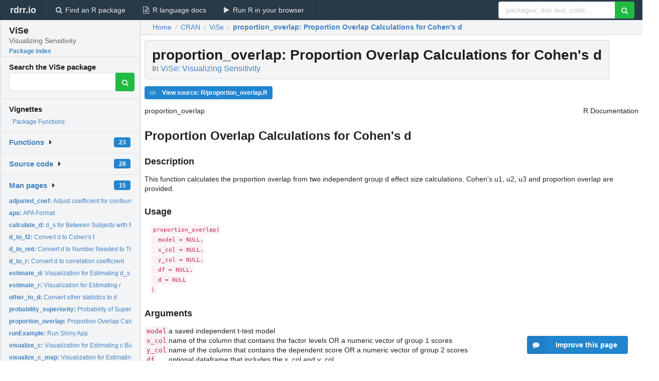

--- FILE ---
content_type: text/html; charset=utf-8
request_url: https://rdrr.io/cran/ViSe/man/proportion_overlap.html
body_size: 23713
content:


<!DOCTYPE html>
<html lang="en">
  <head>
    <meta charset="utf-8">
    
    <script async src="https://www.googletagmanager.com/gtag/js?id=G-LRSBGK4Q35"></script>
<script>
  window.dataLayer = window.dataLayer || [];
  function gtag(){dataLayer.push(arguments);}
  gtag('js', new Date());

  gtag('config', 'G-LRSBGK4Q35');
</script>

    <meta http-equiv="X-UA-Compatible" content="IE=edge">
    <meta name="viewport" content="width=device-width, initial-scale=1, minimum-scale=1">
    <meta property="og:title" content="proportion_overlap: Proportion Overlap Calculations for Cohen&#39;s d in ViSe: Visualizing Sensitivity" />
    

    <link rel="icon" href="/favicon.ico">

    <link rel="canonical" href="https://rdrr.io/cran/ViSe/man/proportion_overlap.html" />

    <link rel="search" type="application/opensearchdescription+xml" title="R Package Documentation" href="/opensearch.xml" />

    <!-- Hello from va2  -->

    <title>proportion_overlap: Proportion Overlap Calculations for Cohen&#39;s d in ViSe: Visualizing Sensitivity</title>

    <!-- HTML5 shim and Respond.js IE8 support of HTML5 elements and media queries -->
    <!--[if lt IE 9]>
      <script src="https://oss.maxcdn.com/html5shiv/3.7.2/html5shiv.min.js"></script>
      <script src="https://oss.maxcdn.com/respond/1.4.2/respond.min.js"></script>
    <![endif]-->

    
      
      
<link rel="stylesheet" href="/static/CACHE/css/dd7eaddf7db3.css" type="text/css" />

    

    
  

  <script type="application/ld+json">
{
  "@context": "http://schema.org",
  "@type": "Article",
  "mainEntityOfPage": {
    "@type": "WebPage",
    "@id": "https://rdrr.io/cran/ViSe/man/proportion_overlap.html"
  },
  "headline": "Proportion Overlap Calculations for Cohen\u0027s d",
  "datePublished": "2024-10-10T02:20:02+00:00",
  "dateModified": "2024-10-10T09:07:14.808199+00:00",
  "author": {
    "@type": "Person",
    "name": "Erin M. Buchanan [aut, cre] (\u003Chttps://orcid.org/0000\u002D0002\u002D9689\u002D4189\u003E)"
  },
  "description": ""
}
  </script>

  <style>
    .hll { background-color: #ffffcc }
.pyg-c { color: #408080; font-style: italic } /* Comment */
.pyg-err { border: 1px solid #FF0000 } /* Error */
.pyg-k { color: #008000; font-weight: bold } /* Keyword */
.pyg-o { color: #666666 } /* Operator */
.pyg-ch { color: #408080; font-style: italic } /* Comment.Hashbang */
.pyg-cm { color: #408080; font-style: italic } /* Comment.Multiline */
.pyg-cp { color: #BC7A00 } /* Comment.Preproc */
.pyg-cpf { color: #408080; font-style: italic } /* Comment.PreprocFile */
.pyg-c1 { color: #408080; font-style: italic } /* Comment.Single */
.pyg-cs { color: #408080; font-style: italic } /* Comment.Special */
.pyg-gd { color: #A00000 } /* Generic.Deleted */
.pyg-ge { font-style: italic } /* Generic.Emph */
.pyg-gr { color: #FF0000 } /* Generic.Error */
.pyg-gh { color: #000080; font-weight: bold } /* Generic.Heading */
.pyg-gi { color: #00A000 } /* Generic.Inserted */
.pyg-go { color: #888888 } /* Generic.Output */
.pyg-gp { color: #000080; font-weight: bold } /* Generic.Prompt */
.pyg-gs { font-weight: bold } /* Generic.Strong */
.pyg-gu { color: #800080; font-weight: bold } /* Generic.Subheading */
.pyg-gt { color: #0044DD } /* Generic.Traceback */
.pyg-kc { color: #008000; font-weight: bold } /* Keyword.Constant */
.pyg-kd { color: #008000; font-weight: bold } /* Keyword.Declaration */
.pyg-kn { color: #008000; font-weight: bold } /* Keyword.Namespace */
.pyg-kp { color: #008000 } /* Keyword.Pseudo */
.pyg-kr { color: #008000; font-weight: bold } /* Keyword.Reserved */
.pyg-kt { color: #B00040 } /* Keyword.Type */
.pyg-m { color: #666666 } /* Literal.Number */
.pyg-s { color: #BA2121 } /* Literal.String */
.pyg-na { color: #7D9029 } /* Name.Attribute */
.pyg-nb { color: #008000 } /* Name.Builtin */
.pyg-nc { color: #0000FF; font-weight: bold } /* Name.Class */
.pyg-no { color: #880000 } /* Name.Constant */
.pyg-nd { color: #AA22FF } /* Name.Decorator */
.pyg-ni { color: #999999; font-weight: bold } /* Name.Entity */
.pyg-ne { color: #D2413A; font-weight: bold } /* Name.Exception */
.pyg-nf { color: #0000FF } /* Name.Function */
.pyg-nl { color: #A0A000 } /* Name.Label */
.pyg-nn { color: #0000FF; font-weight: bold } /* Name.Namespace */
.pyg-nt { color: #008000; font-weight: bold } /* Name.Tag */
.pyg-nv { color: #19177C } /* Name.Variable */
.pyg-ow { color: #AA22FF; font-weight: bold } /* Operator.Word */
.pyg-w { color: #bbbbbb } /* Text.Whitespace */
.pyg-mb { color: #666666 } /* Literal.Number.Bin */
.pyg-mf { color: #666666 } /* Literal.Number.Float */
.pyg-mh { color: #666666 } /* Literal.Number.Hex */
.pyg-mi { color: #666666 } /* Literal.Number.Integer */
.pyg-mo { color: #666666 } /* Literal.Number.Oct */
.pyg-sa { color: #BA2121 } /* Literal.String.Affix */
.pyg-sb { color: #BA2121 } /* Literal.String.Backtick */
.pyg-sc { color: #BA2121 } /* Literal.String.Char */
.pyg-dl { color: #BA2121 } /* Literal.String.Delimiter */
.pyg-sd { color: #BA2121; font-style: italic } /* Literal.String.Doc */
.pyg-s2 { color: #BA2121 } /* Literal.String.Double */
.pyg-se { color: #BB6622; font-weight: bold } /* Literal.String.Escape */
.pyg-sh { color: #BA2121 } /* Literal.String.Heredoc */
.pyg-si { color: #BB6688; font-weight: bold } /* Literal.String.Interpol */
.pyg-sx { color: #008000 } /* Literal.String.Other */
.pyg-sr { color: #BB6688 } /* Literal.String.Regex */
.pyg-s1 { color: #BA2121 } /* Literal.String.Single */
.pyg-ss { color: #19177C } /* Literal.String.Symbol */
.pyg-bp { color: #008000 } /* Name.Builtin.Pseudo */
.pyg-fm { color: #0000FF } /* Name.Function.Magic */
.pyg-vc { color: #19177C } /* Name.Variable.Class */
.pyg-vg { color: #19177C } /* Name.Variable.Global */
.pyg-vi { color: #19177C } /* Name.Variable.Instance */
.pyg-vm { color: #19177C } /* Name.Variable.Magic */
.pyg-il { color: #666666 } /* Literal.Number.Integer.Long */
  </style>


    
      <script async src="https://media.ethicalads.io/media/client/ethicalads.min.js"></script>
    
  </head>

  <body>
    <div class="ui darkblue top fixed inverted menu" role="navigation" itemscope itemtype="http://www.schema.org/SiteNavigationElement" style="height: 40px; z-index: 1000;">
      <a class="ui header item " href="/">rdrr.io<!-- <small>R Package Documentation</small>--></a>
      <a class='ui item ' href="/find/" itemprop="url"><i class='search icon'></i><span itemprop="name">Find an R package</span></a>
      <a class='ui item ' href="/r/" itemprop="url"><i class='file text outline icon'></i> <span itemprop="name">R language docs</span></a>
      <a class='ui item ' href="/snippets/" itemprop="url"><i class='play icon'></i> <span itemprop="name">Run R in your browser</span></a>

      <div class='right menu'>
        <form class='item' method='GET' action='/search'>
          <div class='ui right action input'>
            <input type='text' placeholder='packages, doc text, code...' size='24' name='q'>
            <button type="submit" class="ui green icon button"><i class='search icon'></i></button>
          </div>
        </form>
      </div>
    </div>

    
  



<div style='width: 280px; top: 24px; position: absolute;' class='ui vertical menu only-desktop bg-grey'>
  <a class='header  item' href='/cran/ViSe/' style='padding-bottom: 4px'>
    <h3 class='ui header' style='margin-bottom: 4px'>
      ViSe
      <div class='sub header'>Visualizing Sensitivity</div>
    </h3>
    <small style='padding: 0 0 16px 0px' class='fakelink'>Package index</small>
  </a>

  <form class='item' method='GET' action='/search'>
    <div class='sub header' style='margin-bottom: 4px'>Search the ViSe package</div>
    <div class='ui action input' style='padding-right: 32px'>
      <input type='hidden' name='package' value='ViSe'>
      <input type='hidden' name='repo' value='cran'>
      <input type='text' placeholder='' name='q'>
      <button type="submit" class="ui green icon button">
        <i class="search icon"></i>
      </button>
    </div>
  </form>

  
    <div class='header item' style='padding-bottom: 7px'>Vignettes</div>
    <small>
      <ul class='fakelist'>
        
          <li>
            <a href='/cran/ViSe/f/vignettes/Package_Functions.Rmd'>
              Package Functions
              
            </a>
          </li>
        
      </ul>
    </small>
  

  <div class='ui floating dropdown item finder '>
  <b><a href='/cran/ViSe/api/'>Functions</a></b> <div class='ui blue label'>23</div>
  <i class='caret right icon'></i>
  
  
  
</div>

  <div class='ui floating dropdown item finder '>
  <b><a href='/cran/ViSe/f/'>Source code</a></b> <div class='ui blue label'>28</div>
  <i class='caret right icon'></i>
  
  
  
</div>

  <div class='ui floating dropdown item finder '>
  <b><a href='/cran/ViSe/man/'>Man pages</a></b> <div class='ui blue label'>15</div>
  <i class='caret right icon'></i>
  
    <small>
      <ul style='list-style-type: none; margin: 12px auto 0; line-height: 2.0; padding-left: 0px; padding-bottom: 8px;'>
        
          <li style='white-space: nowrap; text-overflow: clip; overflow: hidden;'><a href='/cran/ViSe/man/adjusted_coef.html'><b>adjusted_coef: </b>Adjust coefficient for confounders</a></li>
        
          <li style='white-space: nowrap; text-overflow: clip; overflow: hidden;'><a href='/cran/ViSe/man/apa.html'><b>apa: </b>APA Format</a></li>
        
          <li style='white-space: nowrap; text-overflow: clip; overflow: hidden;'><a href='/cran/ViSe/man/calculate_d.html'><b>calculate_d: </b>d_s for Between Subjects with Pooled SD Denominator</a></li>
        
          <li style='white-space: nowrap; text-overflow: clip; overflow: hidden;'><a href='/cran/ViSe/man/d_to_f2.html'><b>d_to_f2: </b>Convert d to Cohen&#39;s f</a></li>
        
          <li style='white-space: nowrap; text-overflow: clip; overflow: hidden;'><a href='/cran/ViSe/man/d_to_nnt.html'><b>d_to_nnt: </b>Convert d to Number Needed to Treat</a></li>
        
          <li style='white-space: nowrap; text-overflow: clip; overflow: hidden;'><a href='/cran/ViSe/man/d_to_r.html'><b>d_to_r: </b>Convert d to correlation coefficient</a></li>
        
          <li style='white-space: nowrap; text-overflow: clip; overflow: hidden;'><a href='/cran/ViSe/man/estimate_d.html'><b>estimate_d: </b>Visualization for Estimating d_s</a></li>
        
          <li style='white-space: nowrap; text-overflow: clip; overflow: hidden;'><a href='/cran/ViSe/man/estimate_r.html'><b>estimate_r: </b>Visualization for Estimating r</a></li>
        
          <li style='white-space: nowrap; text-overflow: clip; overflow: hidden;'><a href='/cran/ViSe/man/other_to_d.html'><b>other_to_d: </b>Convert other statistics to d</a></li>
        
          <li style='white-space: nowrap; text-overflow: clip; overflow: hidden;'><a href='/cran/ViSe/man/probability_superiority.html'><b>probability_superiority: </b>Probability of Superiority Calculation</a></li>
        
          <li style='white-space: nowrap; text-overflow: clip; overflow: hidden;'><a href='/cran/ViSe/man/proportion_overlap.html'><b>proportion_overlap: </b>Proportion Overlap Calculations for Cohen&#39;s d</a></li>
        
          <li style='white-space: nowrap; text-overflow: clip; overflow: hidden;'><a href='/cran/ViSe/man/runExample.html'><b>runExample: </b>Run Shiny App</a></li>
        
          <li style='white-space: nowrap; text-overflow: clip; overflow: hidden;'><a href='/cran/ViSe/man/visualize_c.html'><b>visualize_c: </b>Visualization for Estimating c Bias</a></li>
        
          <li style='white-space: nowrap; text-overflow: clip; overflow: hidden;'><a href='/cran/ViSe/man/visualize_c_map.html'><b>visualize_c_map: </b>Visualization for Estimating c Bias + Estimates</a></li>
        
          <li style='white-space: nowrap; text-overflow: clip; overflow: hidden;'><a href='/cran/ViSe/man/visualize_effects.html'><b>visualize_effects: </b>Visualization for Conversions of Effect Sizes</a></li>
        
        <li style='padding-top: 4px; padding-bottom: 0;'><a href='/cran/ViSe/man/'><b>Browse all...</b></a></li>
      </ul>
    </small>
  
  
  
</div>


  

  
</div>



  <div class='desktop-pad' id='body-content'>
    <div class='ui fluid container bc-row' style='padding-left: 24px'>
      <div class='ui breadcrumb' itemscope itemtype="http://schema.org/BreadcrumbList">
        <a class='section' href="/">Home</a>

        <div class='divider'> / </div>

        <span itemprop="itemListElement" itemscope itemtype="http://schema.org/ListItem">
          <a class='section' itemscope itemtype="http://schema.org/Thing" itemprop="item" id="https://rdrr.io/all/cran/" href="/all/cran/">
            <span itemprop="name">CRAN</span>
          </a>
          <meta itemprop="position" content="1" />
        </span>

        <div class='divider'> / </div>

        <span itemprop="itemListElement" itemscope itemtype="http://schema.org/ListItem">
          <a class='section' itemscope itemtype="http://schema.org/Thing" itemprop="item" id="https://rdrr.io/cran/ViSe/" href="/cran/ViSe/">
            <span itemprop="name">ViSe</span>
          </a>
          <meta itemprop="position" content="2" />
        </span>

        <div class='divider'> / </div>

        <span itemprop="itemListElement" itemscope itemtype="http://schema.org/ListItem" class="active section">
          <a class='active section' itemscope itemtype="http://schema.org/Thing" itemprop="item" id="https://rdrr.io/cran/ViSe/man/proportion_overlap.html" href="https://rdrr.io/cran/ViSe/man/proportion_overlap.html">
            <strong itemprop="name">proportion_overlap</strong>: Proportion Overlap Calculations for Cohen&#39;s d
          </a>
          <meta itemprop="position" content="3" />
        </span>
      </div>
    </div>

    <div id='man-container' class='ui container' style='padding: 0px 8px'>
      

      <h1 class='ui block header fit-content' id='manTitle'>
        <span id='manSlug'>proportion_overlap</span>: Proportion Overlap Calculations for Cohen&#39;s d
        <div class='sub header'>In <a href='/cran/ViSe/'>ViSe: Visualizing Sensitivity</a>
      </h1>

      

      <p>
        
      </p>

      <p>
        
          <a class='ui blue label' href='/cran/ViSe/src/R/proportion_overlap.R'><i class='code icon'></i> View source: R/proportion_overlap.R</a>
        
      </p>

      <div class="container">
<table style="width: 100%;"><tr><td>proportion_overlap</td><td style="text-align: right;">R Documentation</td></tr></table>
<h2 id="proportion_overlap">Proportion Overlap Calculations for Cohen's d</h2>
<h3>Description</h3>
<p>This function calculates the proportion overlap from two independent
group d effect size calculations. Cohen's u1, u2, u3 and proportion
overlap are provided.
</p>
<h3>Usage</h3>
<pre><code class="language-R">proportion_overlap(
  model = NULL,
  x_col = NULL,
  y_col = NULL,
  df = NULL,
  d = NULL
)
</code></pre>
<h3>Arguments</h3>
<table>
<tr><td><code id="proportion_overlap_:_model">model</code></td>
<td>
<p>a saved independent t-test model</p>
</td></tr>
<tr><td><code id="proportion_overlap_:_x_col">x_col</code></td>
<td>
<p>name of the column that contains the factor levels OR
a numeric vector of group 1 scores</p>
</td></tr>
<tr><td><code id="proportion_overlap_:_y_col">y_col</code></td>
<td>
<p>name of the column that contains the dependent score OR
a numeric vector of group 2 scores</p>
</td></tr>
<tr><td><code id="proportion_overlap_:_df">df</code></td>
<td>
<p>optional dataframe that includes the x_col and y_col</p>
</td></tr>
<tr><td><code id="proportion_overlap_:_d">d</code></td>
<td>
<p>previously calculated d value</p>
</td></tr>
</table>
<h3>Value</h3>
<p>A list of the following:
</p>
<table>
<tr><td><code>u1</code></td>
<td>
<p>Proportion of non-overlap across both distributions</p>
</td></tr>
<tr><td><code>u2</code></td>
<td>
<p>Proportion that one group is more than the same
proportion in the other group</p>
</td></tr>
<tr><td><code>u3</code></td>
<td>
<p>Proportion of one group that is smaller than the
median of the other group</p>
</td></tr>
<tr><td><code>p_o</code></td>
<td>
<p>Proportional overlap of distributions</p>
</td></tr>
</table>
<h3>Examples</h3>
<pre><code class="language-R">
proportion_overlap(d = .25)

</code></pre>
</div>


      
        <div class="horizontal" data-ea-publisher="rdrr-io" data-ea-type="image" id="ea-man-desktop-banner" data-ea-style="stickybox"></div>
      

      

      <br />

      <div class='only-mobile' style='width: 320px; height: 100px; text-align: center;'><!-- rdrr-mobile-responsive -->
<ins class="adsbygoogle"
    style="display:block"
    data-ad-client="ca-pub-6535703173049909"
    data-ad-slot="4915028187"
    data-ad-format="auto"></ins></div>

      <small><a href="/cran/ViSe/">ViSe documentation</a> built on Oct. 10, 2024, 9:07 a.m.</small>


      <br />
      <br />

      <div class='ui message'>
        <div class='ui stackable grid'>
          <div class='ten wide column'>
            <h2 class='ui header'>Related to <a href=''>proportion_overlap</a> in <a href='/cran/ViSe/'>ViSe</a>...</h2>
          </div>
          <div class='six wide column'>
            <form class='ui form' method='GET' action='/search'>
              <div class='ui action input'>
                <input type='hidden' name='package' value='ViSe'>
                <input type='hidden' name='repo' value='cran'>
                <input type='text' placeholder='proportion_overlap' name='q' size='32'>
                <button type="submit" class="ui green button"><i class='search icon'></i></button>
              </div>
            </form>
          </div>
        </div>

        <div class='ui three column stackable grid'>
          <div class='column'>
            <div class='ui link list'>
              <!-- <a class='header item'>proportion_overlap source code</a> -->
              <a class='fakelink item' href='/cran/ViSe/'><b>ViSe index</b></a>
              
            </div>
          </div>

          <div class='column'>
            <div class='ui link list'>
              
                <a class='fakelink item' href='/cran/ViSe/f/vignettes/Package_Functions.Rmd'>
                  Package Functions
                  
                </a>
              
            </div>
          </div>

          

          
        </div>
      </div>
    </div>

    <div class="ui inverted darkblue vertical footer segment" style='margin-top: 16px; padding: 32px;'>
  <div class="ui center aligned container">
    <div class="ui stackable inverted divided three column centered grid">
      <div class="five wide column">
        <h4 class="ui inverted header">R Package Documentation</h4>
        <div class='ui inverted link list'>
          <a class='item' href='/' >rdrr.io home</a>
          <a class='item' href='/r/'>R language documentation</a>
          <a class='item' href='/snippets/'>Run R code online</a>
        </div>
      </div>
      <div class="five wide column">
        <h4 class="ui inverted header">Browse R Packages</h4>
        <div class='ui inverted link list'>
          <a class='item' href='/all/cran/'>CRAN packages</a>
          <a class='item' href='/all/bioc/'>Bioconductor packages</a>
          <a class='item' href='/all/rforge/'>R-Forge packages</a>
          <a class='item' href='/all/github/'>GitHub packages</a>
        </div>
      </div>
      <div class="five wide column">
        <h4 class="ui inverted header">We want your feedback!</h4>
        <small>Note that we can't provide technical support on individual packages. You should contact the package authors for that.</small>
        <div class='ui inverted link list'>
          <a class='item' href="https://twitter.com/intent/tweet?screen_name=rdrrHQ">
            <div class='ui large icon label twitter-button-colour'>
              <i class='whiteish twitter icon'></i> Tweet to @rdrrHQ
            </div>
          </a>

          <a class='item' href="https://github.com/rdrr-io/rdrr-issues/issues">
            <div class='ui large icon label github-button-colour'>
              <i class='whiteish github icon'></i> GitHub issue tracker
            </div>
          </a>

          <a class='item' href="mailto:ian@mutexlabs.com">
            <div class='ui teal large icon label'>
              <i class='whiteish mail outline icon'></i> ian@mutexlabs.com
            </div>
          </a>

          <a class='item' href="https://ianhowson.com">
            <div class='ui inverted large image label'>
              <img class='ui avatar image' src='/static/images/ianhowson32.png'> <span class='whiteish'>Personal blog</span>
            </div>
          </a>
        </div>
      </div>
    </div>
  </div>

  
  <br />
  <div class='only-mobile' style='min-height: 120px'>
    &nbsp;
  </div>
</div>
  </div>


    <!-- suggestions button -->
    <div style='position: fixed; bottom: 2%; right: 2%; z-index: 1000;'>
      <div class="ui raised segment surveyPopup" style='display:none'>
  <div class="ui large header">What can we improve?</div>

  <div class='content'>
    <div class="ui form">
      <div class="field">
        <button class='ui fluid button surveyReasonButton'>The page or its content looks wrong</button>
      </div>

      <div class="field">
        <button class='ui fluid button surveyReasonButton'>I can't find what I'm looking for</button>
      </div>

      <div class="field">
        <button class='ui fluid button surveyReasonButton'>I have a suggestion</button>
      </div>

      <div class="field">
        <button class='ui fluid button surveyReasonButton'>Other</button>
      </div>

      <div class="field">
        <label>Extra info (optional)</label>
        <textarea class='surveyText' rows='3' placeholder="Please enter more detail, if you like. Leave your email address if you'd like us to get in contact with you."></textarea>
      </div>

      <div class='ui error message surveyError' style='display: none'></div>

      <button class='ui large fluid green disabled button surveySubmitButton'>Submit</button>
    </div>
  </div>
</div>

      <button class='ui blue labeled icon button surveyButton only-desktop' style='display: none; float: right;'><i class="comment icon"></i> Improve this page</button>
      
    </div>

    

    
  


    <div class="ui modal snippetsModal">
  <div class="header">
    Embedding an R snippet on your website
  </div>
  <div class="content">
    <div class="description">
      <p>Add the following code to your website.</p>

      <p>
        <textarea class='codearea snippetEmbedCode' rows='5' style="font-family: Consolas,Monaco,'Andale Mono',monospace;">REMOVE THIS</textarea>
        <button class='ui blue button copyButton' data-clipboard-target='.snippetEmbedCode'>Copy to clipboard</button>
      </p>

      <p>For more information on customizing the embed code, read <a href='/snippets/embedding/'>Embedding Snippets</a>.</p>
    </div>
  </div>
  <div class="actions">
    <div class="ui button">Close</div>
  </div>
</div>

    
    <script type="text/javascript" src="/static/CACHE/js/73d0b6f91493.js"></script>

    
    <script type="text/javascript" src="/static/CACHE/js/484b2a9a799d.js"></script>

    
    <script type="text/javascript" src="/static/CACHE/js/4f8010c72628.js"></script>

    
  <script>
    g_package_name = 'ViSe';
  </script>


    
  
<link rel="stylesheet" href="/static/CACHE/css/dd7eaddf7db3.css" type="text/css" />



    <link rel="stylesheet" href="//fonts.googleapis.com/css?family=Open+Sans:400,400italic,600,600italic,800,800italic">
    <link rel="stylesheet" href="//fonts.googleapis.com/css?family=Oswald:400,300,700">
  </body>
</html>
